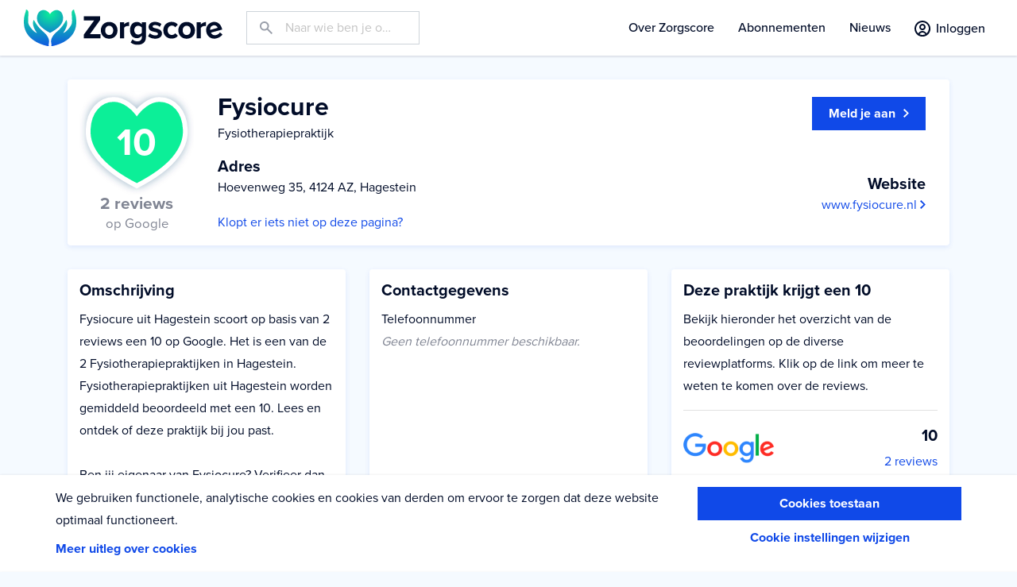

--- FILE ---
content_type: text/html; charset=UTF-8
request_url: https://www.zorgscore.nl/fysiotherapiepraktijk/hagestein/fysiocure/abf706f8-dfc5-4dde-baa1-ca0ef6ce2f92
body_size: 7620
content:
<!doctype html>
<html lang="nl">
    <head>
        <!-- Google Tag Manager -->
    <script>(function(w,d,s,l,i){w[l]=w[l]||[];w[l].push({'gtm.start':
            new Date().getTime(),event:'gtm.js'});var f=d.getElementsByTagName(s)[0],
            j=d.createElement(s),dl=l!='dataLayer'?'&l='+l:'';j.async=true;j.src=
            'https://www.googletagmanager.com/gtm.js?id='+i+dl;f.parentNode.insertBefore(j,f);
        })(window,document,'script','dataLayer','GTM-PK2C2ZV');
    </script>
    <!-- End Google Tag Manager -->

                <meta charset="utf-8">
<meta name="viewport" content="width=device-width, initial-scale=1">
<meta name="format-detection" content="telephone=no">

<title>Fysiocure Hagestein | Zorgscore</title>
<meta name="description" content="Lees hier de beoordelingen van Fysiotherapiepraktijk Fysiocure in Hagestein. Er zijn 2 reviews met een gemiddeld cijfer van 10 geplaatst.">
<meta property="og:url"                content="https://www.zorgscore.nl/fysiotherapiepraktijk/hagestein/fysiocure/abf706f8-dfc5-4dde-baa1-ca0ef6ce2f92">
<meta property="og:type"               content="website">
<meta property="og:title"              content="Fysiocure Hagestein | Zorgscore">
<meta property="og:description"        content="Lees hier de beoordelingen van Fysiotherapiepraktijk Fysiocure in Hagestein. Er zijn 2 reviews met een gemiddeld cijfer van 10 geplaatst.">
<meta property="og:image"              content="https://www.zorgscore.nl/assets/img/tmp/share-default-1200.jpg">
<meta property="og:image:width"        content="1200">
<meta property="og:image:height"       content="630">
<meta name="csrf-token"                content="GGX7obZ0IFs0OX90kKowwp9H3TAhWlI00XhZHI8e" />

<meta name="robots" content="index, follow">
        <link rel="apple-touch-icon" sizes="180x180" href="/assets/icons/apple-touch-icon.png">
<link rel="icon" type="image/png" sizes="32x32" href="/assets/icons/favicon-32x32.png">
<link rel="icon" type="image/png" sizes="16x16" href="/assets/icons/favicon-16x16.png">
<link rel="manifest" href="/assets/icons/site.webmanifest">
<link rel="mask-icon" href="/assets/icons/safari-pinned-tab.svg" color="#1049e8">
<link rel="shortcut icon" href="/assets/icons/favicon.ico">
<meta name="msapplication-TileColor" content="#1049e8">
<meta name="msapplication-config" content="/assets/icons/browserconfig.xml">
<meta name="theme-color" content="#010c28">

        <link rel="stylesheet" href="/assets/css/app.css?id=4ec930bf99e31daa70b7" type="text/css" media="screen">

    </head>
    <body class="">
        <!-- Google Tag Manager (noscript) -->
    <noscript>
        <iframe src="https://www.googletagmanager.com/ns.html?id=GTM-PK2C2ZV" height="0" width="0" style="display:none;visibility:hidden"></iframe>
    </noscript>
    <!-- End Google Tag Manager (noscript) -->



        <header class="app-header js-offset-for-scroll" id="appHeader">
            <a href="/" class="app-header__logo">
                <img src="/assets/img/logo.svg" alt="" class="app-logo">
            </a>

            <div class="app-header__search">
                                    <div id="searchForm" class="app-search" data-open-class="is-visible">
                        <form action="https://www.zorgscore.nl/zoeken" method="get" class="app-search__form">
                            <input id="searchFormInput" type="search" class="form-control form-control--has-prepend" name="query" placeholder="Naar wie ben je op zoek?" style="background-image: url('/assets/img/icons/search-placeholder.svg')">
                        </form>
                        <button class="app-search__toggle toggle-btn toggle-btn--diap js-toggle-element" data-target="#searchForm" data-open-class="is-toggled" data-focus-target="#searchFormInput">
                            <span class="toggle-btn__default"><img class="toggle-btn__icon" src="/assets/img/icons/search.svg" alt=""></span>
                            <span class="toggle-btn__toggled"><img class="toggle-btn__icon" src="/assets/img/icons/times.svg" alt=""></span>
                        </button>
                    </div>
                            </div>

            <div id="appMenu" class="app-header__nav-wrapper" data-open-class="is-visible" data-scroll-lock>
    <nav class="app-header__nav app-header__nav--primary">
        <ul class="app-menu js-hover-submenu"
            data-breakpoint="992"
            data-menu-item=".app-menu__item"
            data-sub-menu-item=".sub-menu"
            data-open-class="is-open">
                            <li class="app-menu__item   ">
                                            <a class="app-menu__link"
                           href="https://www.zorgscore.nl/over-zorgscore">
                            Over Zorgscore
                        </a>
                                                        </li>
                            <li class="app-menu__item   ">
                                            <a class="app-menu__link"
                           href="https://www.zorgscore.nl/abonnementen">
                            Abonnementen
                        </a>
                                                        </li>
                            <li class="app-menu__item   ">
                                            <a class="app-menu__link"
                           href="https://www.zorgscore.nl/nieuws">
                            Nieuws
                        </a>
                                                        </li>
                            <li class="app-menu__item   d-lg-none">
                                            <a class="app-menu__link"
                           href="https://www.zorgscore.nl/over-zorgscore">
                            Over Zorgscore
                        </a>
                                                        </li>
                            <li class="app-menu__item   d-lg-none">
                                            <a class="app-menu__link"
                           href="https://www.zorgscore.nl/hoe-werkt-zorgscore">
                            Hoe werkt het
                        </a>
                                                        </li>
                            <li class="app-menu__item   d-lg-none">
                                            <a class="app-menu__link"
                           href="https://www.zorgscore.nl/klantenservice">
                            Support
                        </a>
                                                        </li>
                            <li class="app-menu__item   d-lg-none">
                                            <a class="app-menu__link"
                           href="https://www.zorgscore.nl/contact">
                            Contact
                        </a>
                                                        </li>
                    </ul>
    </nav>
        <div class="app-header__nav-footer">
        <select class="form-control">
            <option>Nederlands</option>
            <option>English</option>
        </select>
    </div>
    </div>
<div class="app-header__backdrop js-toggle-element" data-target="#appMenu"></div>

            <div class="app-header__col">
                <div class="form-row align-items-center">






                    <div class="col-auto">
                                                                            <a href="https://www.zorgscore.nl/account/inloggen" class="icon-btn icon-btn--dark">
                                <span class="icon-btn__icon pointer-events-auto-override"><svg height="19.9" viewBox="0 0 20 19.9" width="20" xmlns="http://www.w3.org/2000/svg"><path d="M10 4C7.8 4 6 5.8 6 8s1.8 4 4 4 4-1.8 4-4-1.9-4-4-4zm0 6c-1.1 0-2-.9-2-2s.9-2 2-2 2 .9 2 2-1 2-2 2zm0-10C4.5 0 0 4.5 0 10c0 3.3 1.6 6.2 4.1 8.1l.1.1c.4.3.9.6 1.4.8 1.3.6 2.8 1 4.4 1s3-.4 4.4-1h.1l1.5-.9c2.5-1.8 4.1-4.8 4.1-8.1C19.9 4.5 15.4 0 10 0zm0 17.9c-1.3 0-2.5-.3-3.6-.8.7-1.3 2-2.2 3.6-2.2s2.9.9 3.6 2.2c-1.2.5-2.4.8-3.6.8zm5.1-1.9c-1-1.8-3-3.1-5.2-3.1S5.8 14.1 4.8 16C3.1 14.5 2 12.3 2 10c0-4.4 3.6-8 8-8s8 3.6 8 8c-.1 2.3-1.2 4.5-2.9 6z" fill="#2e3a59"/></svg></span>
                                <span class="icon-btn__label pointer-events-auto-override">Inloggen</span>
                            </a>
                                            </div>
                    <div class="col-auto">
                        <button class="app-header__mobile-menu-btn toggle-btn toggle-btn--diap js-toggle-element" data-target="#appMenu" data-open-class="is-toggled">
                            <span class="toggle-btn__default"><img class="toggle-btn__icon" src="/assets/img/icons/bars.svg" alt=""></span>
                            <span class="toggle-btn__toggled"><img class="toggle-btn__icon" src="/assets/img/icons/times.svg" alt=""></span>
                        </button>
                    </div>
                </div>
            </div>
        </header>

        <main class="app-main">
            
    <section class="module module--compact">
        <div class="container">
            <div class="row row--bleed-to-edges">
                <div class="col-12 col--has-mg">
                        <div class="card">
        <div class="card-body">
            <div class="row align-items-center">
                <div class="col-auto order-1 order-lg-0">
                    <div class="rating rating--10 rating--2x">
    <span class="rating__value">10</span>
    <span class="rating__label">
        <b>2 reviews</b><br>
                    <small>op Google</small>
            </span>
</div>
                </div>
                <div class="col trim-content">
                    <h1 class="title title--tertiary">Fysiocure</h1>
                    <p>Fysiotherapiepraktijk</p>

                    <h3 class="title title--quaternary">Adres</h3>
                    <p>
                        Hoevenweg 35, 4124 AZ, Hagestein
                                            </p>
                    <a href="mailto:praktijkpagina@zorgscore.nl?SUBJECT=Correctie Praktijk: https://www.zorgscore.nl/fysiotherapiepraktijk/hagestein/fysiocure/abf706f8-dfc5-4dde-baa1-ca0ef6ce2f92" target="_blank">Klopt er iets niet op deze pagina?</a>
                </div>



                <div class="col-lg-auto order-1 h-100">
                    <div class="col-12 h-100 align-content-end text-right">
                        <div class="align-top">

                            <a href="https://www.zorgscore.nl/abonnementen" class="btn btn--primary">
                                <span>Meld je aan</span>
                                <svg height="11" viewBox="0 0 7 11" width="7" xmlns="http://www.w3.org/2000/svg"><path d="M0 1.3l4.3 4.2L0 9.7 1.3 11 7 5.5 1.3 0z"/></svg>
                            </a>
                        </div>
                        <br />
                        <br />
                        <div class="align-bottom">
                            <h3 class="title title--quaternary">Website</h3>
                            <p>
                                                                    <a href="//www.fysiocure.nl" target="_blank">
                                        www.fysiocure.nl
                                        <svg height="11" viewBox="0 0 7 11" width="7" xmlns="http://www.w3.org/2000/svg"><path d="M0 1.3l4.3 4.2L0 9.7 1.3 11 7 5.5 1.3 0z"/></svg>
                                    </a>
                                                            </p>
                        </div>
                    </div>
                </div>
            </div>

        </div>
    </div>
                </div>
                <div class="col-lg-4 col--has-mg">
                    <div class="card">
                        <div class="card-body">
                            <h3 class="title title--quaternary title--has-mg">Omschrijving</h3>
                            <p>
                                                                    Fysiocure uit Hagestein scoort op basis van 2 reviews een 10 op Google.
                                    Het is een van de 2 Fysiotherapiepraktijken in Hagestein.
                                    Fysiotherapiepraktijken uit Hagestein worden gemiddeld beoordeeld met een 10. Lees en ontdek of deze praktijk bij jou past.<br>
                                    <br>
                                    Ben jij eigenaar van Fysiocure? Verifieer dan deze praktijk. Je kunt deze pagina daarna personaliseren.
                                                            </p>
                        </div>
                    </div>
                </div>
                <div class="col-lg-4 col--has-mg">
                    <div class="card">
                        <div class="card-body">
                            <h3 class="title title--quaternary title--has-mg">Contactgegevens</h3>
                            <p>
                                Telefoonnummer                                <br>
                                                                    <i class="text-inactive">Geen telefoonnummer beschikbaar.</i>
                                                            </p>
                                                    </div>
                    </div>
                </div>
                <div class="col-lg-4 col--has-mg">
                    <div class="card">
                        <div class="card-body">
                            <h3 class="title title--quaternary title--has-mg">Deze praktijk krijgt een 10</h3>
                            <p>
                                Bekijk hieronder het overzicht van de beoordelingen op de diverse reviewplatforms. Klik op de link om meer te weten te komen over de reviews.                            </p>
                                                            <ul class="list list--has-dividers">
                                                                            <li >
                                            <div class="row align-items-center">
                                                <div class="col">
                                                    <img src="https://www.zorgscore.nl/assets/img/brands/google.png" alt="Google" srcset="https://www.zorgscore.nl/assets/img/brands/google.png 1x, https://www.zorgscore.nl/assets/img/brands/google@2x.png 2x" class="score-platform-logo">
                                                </div>
                                                <div class="col-auto text-right ">
                                                    <div class="title title--quaternary">10</div>
                                                                                                            <a href="https://www.google.com/maps/place/Medicure/@52.0131016,5.0261338,15z/data=!4m5!3m4!1s0x47c664bb91380b41:0x7fe35678e7021c38!8m2!3d52.0131019!4d5.0348886" target="_blank">2 reviews</a>
                                                                                                    </div>
                                            </div>
                                        </li>
                                                                    </ul>
                                                    </div>
                    </div>
                </div>
                            </div>
        </div>
    </section>
        </main>

                    <footer class="app-footer ">
                                    <section class="app-footer__head">
                        <div class="module module--conversion module--banner banner-signup-cta">
                            <div class="container container--inner-sm">
                                <h3 class="banner-signup-cta__title title title--tertiary title--has-mg">Sluit nu je gratis abonnement af</h3>
                                <p>
                                    Maak je praktijk/zorgorganisatie beter zichtbaar met Zorgscore en krijg meer aanmeldingen.
                                </p>
                                <a href="https://www.zorgscore.nl/abonnementen" class="btn btn--secondary btn--standalone">
                                    <span>Kies jouw abonnement</span>
                                    <svg height="11" viewBox="0 0 7 11" width="7" xmlns="http://www.w3.org/2000/svg"><path d="M0 1.3l4.3 4.2L0 9.7 1.3 11 7 5.5 1.3 0z"/></svg>
                                </a>
                            </div>
                        </div>
                    </section>
                                <section class="app-footer__main">

                    <div class="container">

                        <div class="row">
                            <div class="col-sm-6 col-lg col--has-mg order-1 order-lg-0">
                                <a href="/" class="app-footer__logo">
                                    <img src="/assets/img/logo-diap.svg" alt="" class="app-logo">
                                </a>
                            </div>
                            <div class="col-sm-6 col-lg col--has-mg">
                                <h6 class="app-footer__title title title--quaternary">Over ons</h6>
                                <ul class="app-footer__list list-unstyled">
                                    <li><a href="https://www.zorgscore.nl/over-zorgscore">Over Zorgscore</a></li>
                                    <li><a href="https://www.zorgscore.nl/hoe-werkt-zorgscore">Hoe werkt het</a></li>
                                    <li><a href="https://www.zorgscore.nl/nieuws">Nieuws</a></li>
                                    <li><a href="https://www.zorgscore.nl/klantenservice">Support</a></li>
                                    <li><a href="https://www.zorgscore.nl/contact">Contact</a></li>
                                </ul>
                            </div>
                            <div class="col-sm-6 col-lg col--has-mg">
                                <h6 class="app-footer__title title title--quaternary">Voor zorgaanbieders</h6>
                                <ul class="app-footer__list list-unstyled">
                                     <li><a href="https://www.zorgscore.nl/abonnementen">Abonnementen</a></li>
                                    <li><a href="https://www.zorgscore.nl/wat-is-mijn-score">Wat is mijn score?</a></li>

                                </ul>
                                <h6 class="app-footer__title title">Volg ons</h6>
                                <ul class="app-footer__social social-links">
                                    <li class="social-links__item">
                                        <a href="https://www.linkedin.com/company/zorgscore" class="social-links__link" title="LinkedIn" target="blank" rel="noreferrer">
                                            <svg height="28" viewBox="0 0 28 28" width="28" xmlns="http://www.w3.org/2000/svg"><path d="M26 0H2C.9 0 0 .9 0 2v24c0 1.1.9 2 2 2h24c1.1 0 2-.9 2-2V2c0-1.1-.9-2-2-2zM9.9 21.2H6.5V10.9h3.4zM8.2 9.5c-1.2 0-1.9-.8-1.9-1.8s.8-1.8 1.9-1.8 1.9.8 1.9 1.8c.1 1-.7 1.8-1.9 1.8zm14 11.7h-3.4v-5.5c0-1.4-.5-2.3-1.7-2.3-.9 0-1.5.6-1.7 1.2-.1.2-.1.5-.1.8v5.7h-3.4V10.8h3.4v1.5c.5-.7 1.3-1.7 3.1-1.7 2.2 0 3.9 1.5 3.9 4.6v6z"/></svg>
                                        </a>
                                    </li>
                                    <li class="social-links__item">
                                        <a href="https://www.facebook.com/zorgscore" class="social-links__link" title="Facebook" target="blank" rel="noreferrer">
                                            <svg height="28" viewBox="0 0 28 28" width="28" xmlns="http://www.w3.org/2000/svg"><path d="M26 0H2C.9 0 0 .9 0 2v24c0 1.1.9 2 2 2h13V17.2h-3.6V13H15V9.8c0-3.6 2.2-5.6 5.4-5.6 1.5 0 2.9.1 3.3.2v3.8h-2.2c-1.8 0-2.1.8-2.1 2.1V13h4.2l-.6 4.2h-3.7V28H26c1.1 0 2-.9 2-2V2c0-1.1-.9-2-2-2z"/></svg>
                                        </a>
                                    </li>
                                    <li class="social-links__item">
                                        <a href="https://www.instagram.com/zorgscore/" class="social-links__link" title="Instagram" target="blank" rel="noreferrer">
                                            <svg height="28" viewBox="0 0 28 28" width="28" xmlns="http://www.w3.org/2000/svg"><path d="M20.3 9.3c-.1-.3-.3-.7-.6-.9-.3-.3-.6-.5-.9-.6s-.7-.2-1.5-.3h-6.4c-.8 0-1.2.2-1.5.3-.5.1-.8.3-1.1.5-.2.3-.4.6-.6 1-.1.2-.2.7-.2 1.5v6.4c0 .8.2 1.2.3 1.5s.3.7.6.9c.3.3.6.5.9.6s.7.2 1.5.3h6.4c.8 0 1.2-.2 1.5-.3.7-.3 1.3-.8 1.5-1.5.1-.3.2-.7.3-1.5v-6.4c0-.8-.1-1.3-.2-1.5zM14 18.1c-2.3 0-4.1-1.8-4.1-4.1s1.8-4.1 4.1-4.1 4.1 1.8 4.1 4.1-1.8 4.1-4.1 4.1zm4.3-7.4c-.5 0-1-.4-1-1s.4-1 1-1 1 .4 1 1c0 .5-.5 1-1 1zM16.7 14c0 1.5-1.2 2.7-2.7 2.7s-2.7-1.2-2.7-2.7 1.2-2.7 2.7-2.7 2.7 1.2 2.7 2.7zM26 0H2C.9 0 0 .9 0 2v24c0 1.1.9 2 2 2h24c1.1 0 2-.9 2-2V2c0-1.1-.9-2-2-2zm-4 17.3c0 .9-.2 1.4-.4 2-.4 1.1-1.3 1.9-2.4 2.4-.5.2-1.1.3-2 .4h-6.6c-.9 0-1.4-.2-2-.4-.5-.2-1-.5-1.4-.9s-.7-.9-.9-1.4-.3-1.1-.4-2v-6.6c0-.9.2-1.4.4-2 .2-.5.5-1 .9-1.4s.9-.7 1.4-.9c.6-.3 1.2-.5 2.1-.5h6.6c.9 0 1.4.2 2 .4.5.2 1 .5 1.4.9s.7.9.9 1.4.3 1.1.4 2v6.6z"/></svg>
                                        </a>
                                    </li>
                                    <li class="social-links__item">
                                        <a href="https://twitter.com/zorgscoreNL" class="social-links__link" title="Twitter" target="blank" rel="noreferrer">
                                            <svg xmlns="http://www.w3.org/2000/svg" width="28" height="28" viewBox="0 0 28 28"><path d="M25 0H3C1.3 0 0 1.3 0 3v22c0 1.7 1.3 3 3 3h22c1.7 0 3-1.3 3-3V3c0-1.7-1.3-3-3-3zm-3.1 9.9v.5c0 5.4-4.1 11.7-11.7 11.7-2.3 0-4.5-.7-6.3-1.8h1c1.9 0 3.7-.6 5.1-1.8-1.8 0-3.3-1.2-3.8-2.8.6.1 1.2.1 1.9-.1-1.9-.4-3.3-2-3.3-4v-.1c.5.3 1.2.5 1.8.5-1.1-.8-1.8-2-1.8-3.4 0-.8.2-1.5.6-2.1 2 2.5 5 4.1 8.4 4.3-.6-2.8 1.5-5 4-5 1.2 0 2.2.5 3 1.3.9-.2 1.8-.5 2.6-1-.3.9-1 1.8-1.8 2.3.8-.1 1.6-.3 2.4-.6-.6.8-1.3 1.5-2.1 2.1z"/></svg>
                                        </a>
                                    </li>
                                </ul>
                            </div>







                        </div>
                    </div>

                    <hr class="app-footer__divider">

                    <div class="container">

                        <div class="app-footer__legal">

                            <div class="row">
                                <div class="col-md col--has-mg text-center">

                                    <nav class="app-footer__colophon">
                                        <ul class="row justify-content-center justify-content-md-start">
                                            <li class="col-auto">
                                                <a href="https://www.zorgscore.nl/privacy" class="colophon-link">
                                                    Privacy
                                                </a>
                                            </li>
                                            <li class="col-auto">
                                                <a href="https://www.zorgscore.nl/cookies" class="colophon-link">
                                                    Cookies
                                                </a>
                                            </li>
                                            <li class="col-auto">
                                                <a href="https://www.zorgscore.nl/disclaimer" class="colophon-link">
                                                    Disclaimer
                                                </a>
                                            </li>
                                            <li class="col-auto">
                                                <a href="https://www.zorgscore.nl/algemene-voorwaarden-zorgscore" class="colophon-link">
                                                    Algemene voorwaarden
                                                </a>
                                            </li>
                                            <li class="col-auto">
                                                <a href="https://www.zorgscore.nl/contractvoorwaarden-zorgscore" class="colophon-link">
                                                    Contractvoorwaarden
                                                </a>
                                            </li>
                                        </ul>
                                    </nav>
                                </div>
                                <div class="col-md-auto col--has-mg text-center">
                                    <div class="row justify-content-center justify-content-md-end">
                                        <div class="col-auto">
                                            ©2026 Zorgscore
                                        </div>
                                        <div class="col-auto">
                                            Created by <a href="https://www.reyez.nl" target="_blank">Reyez!</a>
                                        </div>
                                    </div>
                                </div>
                            </div>

                        </div>

                    </div>

                </section>

            </footer>
        
                <div class="toast-container">
                                            </div>

        <style>
.is-visually-hidden {
    position: absolute;
    overflow: hidden;
    clip: rect(0 0 0 0);
    height: 1px;
    width: 1px;
    margin: -1px;
    padding: 0;
    border: 0;
    }
.cookie-bar {
    width: 100%;
    padding: 15px;
    position: fixed;
    bottom: 0;
    left: 0;
    z-index: 1000;
    background-color: white;
    box-shadow: 0 0 3px 0 rgba(0, 0, 0, .1);
    transition: opacity .2s,
    transform .2s;
    }

.cookie-bar__text {
    margin: 0 0 .5em 0;
    padding-right: 30px;
    }

.cookie-bar :link,
.cookie-bar :visited {
    text-decoration: none;
    }

.cookie-bar-read-more:link,
.cookie-bar-read-more:visited,
.cookie-bar__setting-btn {
    color: rgb(255, 185, 0);
    font-weight: bold;
    }

.cookie-bar__cta {
    display: inline-block;
    padding: .5em;
    border-radius: 3px;
    background-color: rgb(105, 190, 40);
    color: white;
    text-align: center;
    padding: .5em;
    }

.cookie-bar :link:focus,
.cookie-bar :visited:focus,
.cookie-bar :link:hover,
.cookie-bar :visited:hover,
.cookie-bar__setting-btn:focus,
.cookie-bar__setting-btn:hover {
    text-decoration: underline;
    }

.cookie-bar__setting-btn {
    border: 0;
    padding: .5em;
    margin: 0;
    background-color: transparent;
    text-align: center;
    }

.cookie-bar--disappear {
    opacity: 0;
    transform: translateY(100%);
    }

.cookie-bar::after {
    content: '';
    display: table;
    clear: right;
    }

.cookie-bar__btn {
    float: right;
    }

.cookie-bar__panel {
    width: 100%;
    min-height: 100px;
    position: absolute;
    bottom: 0;
    left: 0;
    transform: translateY(100%);
    background-color: white;
    box-shadow: 0 0 3px 0 rgba(0, 0, 0, .1);
    transition: transform .2s;
    }

.cookie-bar__panel--is-shown {
    transform: translateY(0);
    }

.cookie-bar-submit {
    border: 0;
    padding: .5em;
    margin: 0;
    border-radius: 3px;
    background-color: rgb(105, 190, 40);
    color: white;
    text-align: center;
    }

.cookie-bar-submit__icon {
    display: inline-block;
    vertical-align: middle;
    }

.cookie-bar-submit__icon * {
    fill: white;
    }

:hover > .cookie-bar-submit__text,
:focus > .cookie-bar-submit__text {
    text-decoration: underline;
    }

.cookie-bar-panel__read-more {
    display: inline-block;
    margin-bottom: 15px;
    }

.cookie-bar-panel__close {
    float: right;
    }

.cookie-bar-panel-close {
    border: 0;
    padding: 0;
    margin: 0;
    background-color: transparent;
    }

.cookie-bar-channel {
    border: 0;
    padding: 0 0 10px 0;
    margin: 0;
    }

.cookie-bar-panel__channel:last-of-type {
    border-bottom: 1px solid rgb(200,200,200);
    margin-bottom: 15px;
    }

.cookie-bar-channel::after {
    conent: '';
    display: table;
    clear: left;
    }

.cookie-bar-channel__name {
    width: 100%;
    margin: 0;
    padding: 5px 0 0 100px;
    border-top: 1px solid rgb(200, 200, 200);
    font-weight: bold;
    }

.cookie-bar-channel__text {
    max-width: 600px;
    }

.cookie-bar-channel__options {
    width: 100px;
    height: 50px;
    float: left;
    }

.cookie-bar-channel-option {
    display: inline-flex;
    width: 40px;
    height: 40px;
    border-radius: 50%;
    border: 1px solid rgb(200, 200, 200);
    align-items: center;
    justify-content: center;
    cursor: pointer;
    }

.cookie-bar-channel-option:hover,
:focus + .cookie-bar-channel-option {
    border-color: black;
    }

:checked + .cookie-bar-channel-option--true {
    background-color: green;
    }
:checked + .cookie-bar-channel-option--false {
    background-color: red;
    }

@media  screen and (min-width: 500px)
{
    .cookie-bar {
        display: flex
        }

    .cookie-bar__setting-btn {
        width: 100%;
        }

    .cookie-bar__cta {
        width: 100%;
        }

    .cookie-bar-panel {

        }
    }

@media  screen and (min-width: 1200px)
{
    .cookie-bar,
    .cookie-bar__panel {
        padding: 15px calc(50% - (1200px / 2) + 30px);
        }

    .cookie-bar-panel__close {
        position: absolute;
        right: 15px;
        }
}
</style>

    <div class="cookie-bar js-cookie-bar" data-clicker-selector=".cookie-bar__cta" data-dissapear-class="cookie-bar--disappear">

        <div class="cookie-bar__half">
            <p class="cookie-bar__text">
                We gebruiken functionele, analytische cookies en cookies van derden om ervoor te zorgen dat deze website optimaal functioneert.
            </p>
                            <a class="cookie-bar__read-more cookie-bar-read-more" href="https://www.zorgscore.nl/cookies">Meer uitleg over cookies</a>
                    </div>
        <div class="cookie-bar__half">
            <a class="cookie-bar__cta " href="https://www.zorgscore.nl/cookie-consent?channels=all">Cookies toestaan</a>
            <button class="cookie-bar__setting-btn js-cookie-bar-settings-clicker" data-target="cookie-consent-panel">Cookie instellingen wijzigen</button>
        </div>
        <div class="cookie-bar__panel cookie-bar-panel" id="cookie-consent-panel" data-is-shown-class="cookie-bar__panel--is-shown" data-close-btn-selector=".cookie-bar-panel-close">
            <form method="get" action="https://www.zorgscore.nl/cookie-consent">
    <button class="cookie-bar-panel__close cookie-bar-panel-close" type="button">
        <span class="cookie-bar-panel-close__icon"><svg width="32" height="32" viewBox="0 0 357 357" xmlns="http://www.w3.org/2000/svg"><path d="m357 35.7-35.7-35.7-142.8 142.8-142.8-142.8-35.7 35.7 142.8 142.8-142.8 142.8 35.7 35.7 142.8-142.8 142.8 142.8 35.7-35.7-142.8-142.8z"/></svg></span>
        <span class="is-visually-hidden">sluiten</span>
    </button>

    <h3 class="cookie-bar-panel__title">Cookies op deze website</h3>

    <p class="cookie-bar-panel__text">
        Wij plaatsen functionele cookies, om deze website naar behoren te laten functioneren en analytische cookies waarmee wij het gebruik van de website kunnen meten. Deze cookies gebruiken geen persoonsgegevens. Geef hieronder je toestemming voor cookies die wel persoonsgegevens verwerken.
    </p>

    <a class="cookie-bar-panel__read-more cookie-bar-read-more" href="https://www.zorgscore.nl/cookies">Meer uitleg over cookies</a>
    <fieldset class="cookie-bar-panel__channel cookie-bar-channel">
        <legend class="cookie-bar-channel__name">Ik wil tracking</legend>
        <div class="cookie-bar-channel__options">
            <input class="is-visually-hidden" type="radio" name="channels[tracking]" value="true" id="frmInputCookieBartrackingTrue" >
            <label class="cookie-bar-channel-option cookie-bar-channel-option--true" for="frmInputCookieBartrackingTrue">
                Ja
            </label>
            <input class="is-visually-hidden" type="radio" name="channels[tracking]" value="false" id="frmInputCookieBartrackingFalse"  checked >
            <label class="cookie-bar-channel-option cookie-bar-channel-option--false" for="frmInputCookieBartrackingFalse">
                Nee
            </label>
        </div>
        <div class="cookie-bar-channel__text">
            Via deze cookies kan je gedrag op deze website worden gevolgd en gebruikt worden om de website te verbeteren.
        </div>
    </fieldset>

    <button class="cookie-bar__submit cookie-bar-submit">
        <span class="cookie-bar-submit__icon"><svg height="24" viewBox="0 0 24 24" width="24" xmlns="http://www.w3.org/2000/svg"><path d="m20.285 2-11.285 11.567-5.286-5.011-3.714 3.716 9 8.728 15-15.285z"/></svg></span>
        <span class="cookie-bar-submit__text">Opslaan</span>
    </button>
</form>
        </div>
    </div>

    <script>
(function openPanel(clicker){
    if(!clicker)return;
    var panel = document.getElementById(clicker.getAttribute('data-target'));
    var isShownClass = panel.getAttribute('data-is-shown-class');
    var closeBtn = panel.querySelector(panel.getAttribute('data-close-btn-selector'));

    clicker.addEventListener('click', open);
    closeBtn.addEventListener('click', close);

    function open(){
        panel.classList.add(isShownClass);
    }
    function close(){
        panel.classList.remove(isShownClass);
    }
})(document.querySelector('.js-cookie-bar-settings-clicker'));

</script>

        <script src="/assets/js/app.js?id=1f09aec17404a6d940d5"></script>

        <script type="application/ld+json">
{
  "@context" : "http://schema.org",
  "@type" : "Organization",
  "name" : "Zorgscore",
  "logo" : {
    "@type": "ImageObject",
    "url": "https://www.zorgscore.nl/assets/img/logo.svg",
    "width": 250,
    "height": 46
  },
  "url" : "https://www.zorgscore.nl",
  "sameAs" : [
    "https://twitter.com/zorgscoreNL",
    "https://www.facebook.com/zorgscore",
    "https://www.linkedin.com/company/zorgscore",
    "https://www.instagram.com/zorgscore/"
  ]
}
</script>
<script type="application/ld+json">
{
  "@context": "http://schema.org",
  "@type": "LocalBusiness",
  "name": "Zorgscore B.V.",
  "image" : {
    "@type": "ImageObject",
    "url": "https://www.zorgscore.nl/assets/img/logo.svg",
    "width": 250,
    "height": 46
  },
  "address": {
    "@type": "PostalAddress",
    "addressCountry": "NL",
    "streetAddress": "Dravikweg 10",
    "postalCode": "1861 XP"
  },
  "telephone": "085-0041520",
  "email": "info@zorgscore.nl",
  "priceRange": "-"
}
</script>
      <script type="application/ld+json">
        {
            "@context": "https://schema.org/",
            "@type": "AggregateRating",
            "itemReviewed": {
                "@type": "Organization",
                "image": "http://www.example.com/seafood-restaurant.jpg",
                "name": "Fysiocure",
                                "address" : {
                    "@type": "PostalAddress",
                    "streetAddress": "Hoevenweg 35",
                    "postalCode": "4124 AZ",
                    "addressCountry": "NL"
                }


            },
            "ratingValue": "10",
            "bestRating": "10",
            "ratingCount": "2"
        }
      </script>
        </body>
</html>


--- FILE ---
content_type: image/svg+xml
request_url: https://www.zorgscore.nl/assets/img/logo.svg
body_size: 983
content:
<svg xmlns="http://www.w3.org/2000/svg" width="252.5" height="46.1" viewBox="0 0 252.5 46.1"><g><g><path d="M108.5 15.523c-6.6 0-10.6 4.8-10.6 10.5s4 10.5 10.6 10.5 10.6-4.8 10.6-10.5c0-5.6-4-10.5-10.6-10.5zm0 16.4c-3.3 0-5.1-2.7-5.1-5.8 0-3.1 1.8-5.8 5.1-5.8s5.1 2.7 5.1 5.8c0 3.1-1.8 5.8-5.1 5.8zm25.3-16.3v5.1c-.4-.1-.9-.2-1.5-.2-1.7 0-4.1 1-4.9 2.3v13.2h-5.3v-20h5.3v2.7c1.4-1.7 3.9-3.1 6.4-3.1zm16.2 3c-1.6-2-3.8-3.1-6.2-3.1-5.1 0-8.8 3.6-8.8 10.2 0 6.7 3.8 10.2 8.8 10.2 2.4 0 4.6-1.2 6.2-3.2v2c0 3.9-3 5.1-5.5 5.1s-4.6-.7-6.3-2.5l-2.4 3.8c2.5 2.2 5.2 3 8.6 3 4.9 0 10.8-1.9 10.8-9.5v-18.6H150v2.6zm0 10.4c-.9 1.3-2.8 2.3-4.5 2.3-3 0-5.1-2.1-5.1-5.5s2.1-5.5 5.1-5.5c1.7 0 3.6 1 4.5 2.3v6.4zm-66 1.9h13.4v5.2H76.3v-4.8l13.1-17.7H76.3v-5.2H97v4.7l-13 17.8zm91.6-.8c0 3.6-3.1 6.4-8.7 6.4-3.5 0-6.8-1.2-9-3.1l2.3-3.7c1.5 1.4 4.4 2.7 6.9 2.7 2.3 0 3.4-.8 3.4-2 0-1.4-1.7-1.9-4-2.4-3.4-.7-7.9-1.5-7.9-6.3 0-3.4 2.9-6.3 8.2-6.3 3.4 0 6.1 1.2 8.1 2.7l-2.1 3.6c-1.2-1.3-3.5-2.3-5.9-2.3-1.9 0-3.2.7-3.2 1.9s1.6 1.7 3.8 2.2c3.5.8 8.1 1.7 8.1 6.6zm7.2-4.1c0 3.5 2.2 5.8 5.4 5.8 1.8 0 3.3-.8 4.2-2.2l3.4 3.2c-1.3 1.9-3.8 3.6-7.9 3.6-6.2 0-10.6-4.4-10.6-10.5s4.4-10.5 10.6-10.5c4.1 0 6.6 1.8 7.9 3.6l-3.4 3.2c-1-1.4-2.4-2.2-4.2-2.2-3.2.2-5.4 2.6-5.4 6zm24.2-10.5c-6.6 0-10.6 4.8-10.6 10.5s4 10.5 10.6 10.5 10.6-4.8 10.6-10.5c0-5.6-4-10.5-10.6-10.5zm0 16.4c-3.3 0-5.1-2.7-5.1-5.8 0-3.1 1.8-5.8 5.1-5.8s5.1 2.7 5.1 5.8c0 3.1-1.9 5.8-5.1 5.8zm24.5-16.3v5.1c-.4-.1-.9-.2-1.5-.2-1.7 0-4.1 1-4.9 2.3v13.2h-5.3v-20h5.3v2.7c1.4-1.7 3.9-3.1 6.4-3.1zm17.8 13c-.9 1.5-2.8 2.8-4.7 3.3-3.3.9-5.8-.6-6.8-3l14.4-3.9-.3-1.1c-1.7-6.3-6.8-9.6-12.5-8.1-5.9 1.6-8.8 7.2-7.3 12.8 1.7 6.2 7.2 9 13.1 7.4 3-.8 5.8-2.5 7.3-4.8l-3.2-2.6zm-8.8-8.7c3.4-.9 5.3 1.2 5.9 3l-9.5 2.6c-.3-2 .5-4.7 3.6-5.6z" fill-rule="evenodd" clip-rule="evenodd" fill="#010c28"/><g transform="translate(0 .4)"><radialGradient id="a" cx="51.835" cy="18.468" r="1.337" gradientTransform="matrix(0 28.5783 33.0545 0 -577.1 -1476.605)" gradientUnits="userSpaceOnUse"><stop offset="0" stop-color="#0cef98"/><stop offset="1" stop-color="#1049e8"/></radialGradient><path d="M41.5.2c-4.3.1-8.2 4.5-8.2 5.4 0-.9-3.9-5.4-8.2-5.4-3.1 0-8 2.1-8.4 9.7-.4 7.2 6 13.5 16.6 18.9 10.6-5.4 17-11.6 16.6-18.9-.4-7.6-5.3-9.7-8.4-9.7z" fill-rule="evenodd" clip-rule="evenodd" fill="url(#a)"/><radialGradient id="b" cx="51.908" cy="19.357" r="1.587" gradientTransform="matrix(0 32.1003 61.7206 0 -1144.06 -1666.667)" gradientUnits="userSpaceOnUse"><stop offset="0" stop-color="#0cef98"/><stop offset="1" stop-color="#1049e8"/></radialGradient><path d="M66.6 12.8c-.6-8.4-2-7.9-2.8-13.2-1.1.3-3 1.1-3 4.4 0 3.3 1.1 10.5-.1 13.8C59.5 21 54.2 27.9 50 29c3.7-5 6.9-11.9 4-16.5-1.3 2.3-4.9 9.1-11.8 14.7s-8 10.8-7.5 13.4c.5 2.6.5 4 0 5.1 12-2.2 33.6-10 31.9-32.9z" fill-rule="evenodd" clip-rule="evenodd" fill="url(#b)"/><radialGradient id="c" cx="51.908" cy="19.357" r="1.587" gradientTransform="matrix(0 32.1003 61.7205 0 -1178.675 -1666.664)" gradientUnits="userSpaceOnUse"><stop offset="0" stop-color="#0cef98"/><stop offset="1" stop-color="#1049e8"/></radialGradient><path d="M32 45.7C20 43.5-1.6 35.7.1 12.8c.6-8.4 2-7.9 2.8-13.2C4-.1 5.9.7 5.9 4c0 3.3-1.1 10.5.1 13.8C7.2 21 12.6 27.9 16.7 29c-3.7-5-6.9-11.9-4-16.5 1.3 2.3 4.9 9.1 11.8 14.7s8 10.8 7.5 13.4c-.5 2.6-.5 4.1 0 5.1" fill-rule="evenodd" clip-rule="evenodd" fill="url(#c)"/></g></g></g></svg>

--- FILE ---
content_type: image/svg+xml
request_url: https://www.zorgscore.nl/assets/img/icons/bars.svg
body_size: -235
content:
<svg height="15" viewBox="0 0 20 15" width="20" xmlns="http://www.w3.org/2000/svg"><g fill="#010c28"><path d="M0 0h20v2.5H0zm0 6.2h15v2.5H0zm0 6.3h20V15H0z"/></g></svg>

--- FILE ---
content_type: image/svg+xml
request_url: https://www.zorgscore.nl/assets/img/icons/search.svg
body_size: -157
content:
<svg height="20" viewBox="0 0 20 20" width="20" xmlns="http://www.w3.org/2000/svg"><path d="M13.1 11.4c2.1-2.8 1.8-6.8-.7-9.3C9.6-.7 5-.7 2.1 2.1s-2.8 7.4 0 10.3c2.5 2.5 6.5 2.8 9.3.7l6.9 6.9 1.7-1.7-6.9-6.9c1.3-2 1.3-2 0 0zm-2.5-7.6c1.9 1.9 1.9 5 0 6.9s-5 1.9-6.9 0-1.9-5 0-6.9 5.1-2 6.9 0c1.3 1.2 1.3 1.2 0 0z" fill="#2e3a59"/></svg>